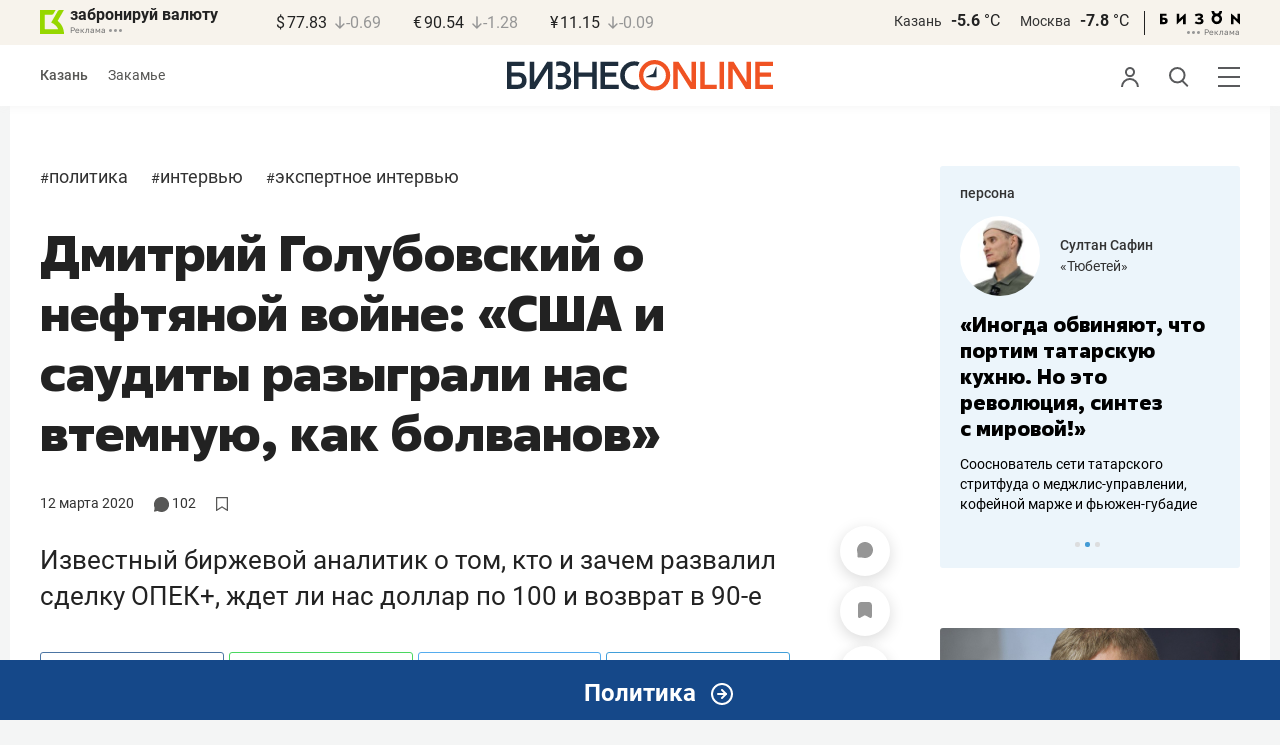

--- FILE ---
content_type: image/svg+xml
request_url: https://statix.business-gazeta.ru/img/icons/user.svg
body_size: 247
content:
<svg xmlns="http://www.w3.org/2000/svg" width="18.1" height="20" viewBox="0 0 18.1 20">
  <defs>
    <style>
      .a {
        fill: none;
        stroke: #58595b;
        stroke-width: 2px;
      }
    </style>
  </defs>
  <g>
    <path class="a" d="M17.1,20A8.05,8.05,0,0,0,1,20"/>
    <path class="a" d="M9.05,9.17A4.09,4.09,0,1,0,5,5.08,4.08,4.08,0,0,0,9.05,9.17Z"/>
  </g>
</svg>
